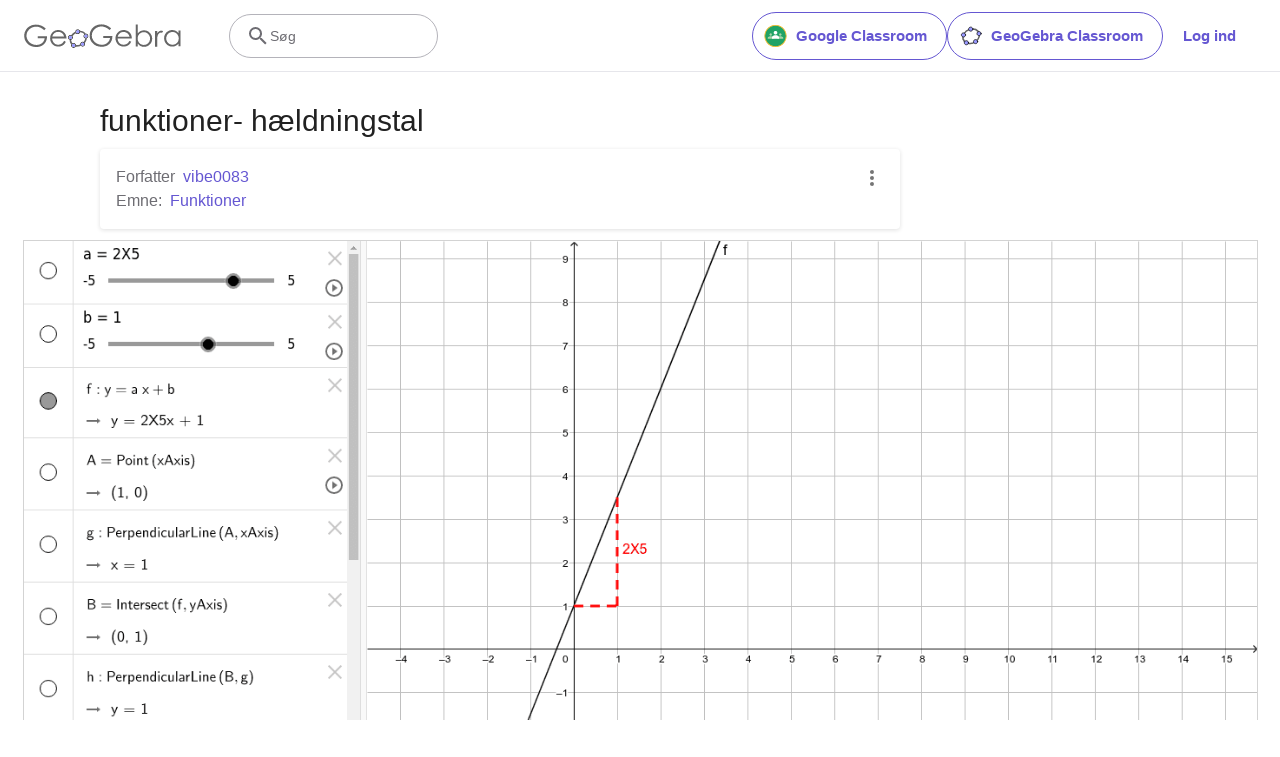

--- FILE ---
content_type: text/html; charset=utf-8
request_url: https://www.google.com/recaptcha/api2/aframe
body_size: 222
content:
<!DOCTYPE HTML><html><head><meta http-equiv="content-type" content="text/html; charset=UTF-8"></head><body><script nonce="OTt6IMMwhi1-rKnEhzXT_w">/** Anti-fraud and anti-abuse applications only. See google.com/recaptcha */ try{var clients={'sodar':'https://pagead2.googlesyndication.com/pagead/sodar?'};window.addEventListener("message",function(a){try{if(a.source===window.parent){var b=JSON.parse(a.data);var c=clients[b['id']];if(c){var d=document.createElement('img');d.src=c+b['params']+'&rc='+(localStorage.getItem("rc::a")?sessionStorage.getItem("rc::b"):"");window.document.body.appendChild(d);sessionStorage.setItem("rc::e",parseInt(sessionStorage.getItem("rc::e")||0)+1);localStorage.setItem("rc::h",'1767669111362');}}}catch(b){}});window.parent.postMessage("_grecaptcha_ready", "*");}catch(b){}</script></body></html>

--- FILE ---
content_type: text/plain
request_url: https://rtb.openx.net/openrtbb/prebidjs
body_size: -84
content:
{"id":"f1ecc253-7325-44b2-a57d-da5abee39fda","nbr":0}